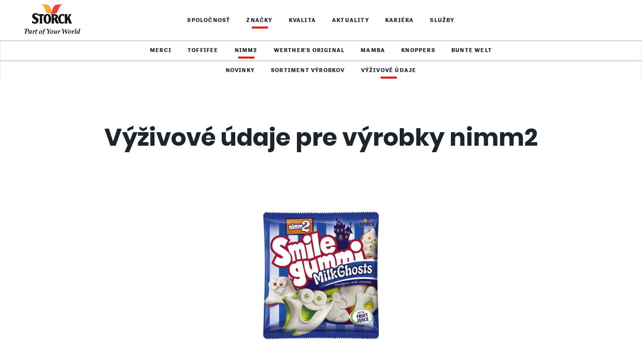

--- FILE ---
content_type: text/html; charset=utf-8
request_url: https://www.storck.sk/sk/znacky/nimm2/vyzivove-udaje/product/nimm2-smilegummi-milkghosts
body_size: 10354
content:
<!DOCTYPE html>
<!--[if lt IE 9]><html class="no-js lt-ie9" lang="sk-SK"><![endif]--><!--[if IE 9]><html class="no-js ie9" lang="sk-SK"> <![endif]--><!--[if !IE]><!--><html class="no-js" lang="sk-SK"><!--<![endif]-->
<head><script nonce="4UZ-x96PobXryS4mheBvcbR3dZ1svwtXdaDLfTshsHfbw8P8TcphTw">var feReleasePath="r1523028034";</script>

<meta charset="utf-8">
<!-- 
	This website is powered by TYPO3 - inspiring people to share!
	TYPO3 is a free open source Content Management Framework initially created by Kasper Skaarhoj and licensed under GNU/GPL.
	TYPO3 is copyright 1998-2026 of Kasper Skaarhoj. Extensions are copyright of their respective owners.
	Information and contribution at https://typo3.org/
-->

<base href="/">

<title>V&yacute;&#382;ivov&eacute; &uacute;daje &ndash; nimm2</title>
<meta name="generator" content="TYPO3 CMS">
<meta name="description" content="Na tejto str&aacute;nke n&aacute;jdete v&yacute;&#382;ivov&eacute; &uacute;daje o v&yacute;robkoch zna&#269;ky nimm2 od spolo&#269;nosti Storck.">
<meta name="viewport" content="width=device-width, initial-scale=1">
<meta name="keywords" content="V&yacute;&#382;ivov&eacute; &uacute;daje, nimm2, Storck">
<meta property="og:title" content="V&yacute;&#382;ivov&eacute; &uacute;daje &ndash; nimm2">
<meta property="og:description" content="Na tejto str&aacute;nke n&aacute;jdete v&yacute;&#382;ivov&eacute; &uacute;daje o v&yacute;robkoch zna&#269;ky nimm2 od spolo&#269;nosti Storck.">
<meta property="og:image" content="https://www.storck.sk/r1523028034/frontend/dist/img/global/storck-social-share-hr-intl.jpg">
<meta name="twitter:card" content="summary">
<meta name="twitter:title" content="V&yacute;&#382;ivov&eacute; &uacute;daje &ndash; nimm2">
<meta name="twitter:description" content="Na tejto str&aacute;nke n&aacute;jdete v&yacute;&#382;ivov&eacute; &uacute;daje o v&yacute;robkoch zna&#269;ky nimm2 od spolo&#269;nosti Storck.">
<meta name="twitter:image" content="https://www.storck.sk/r1523028034/frontend/dist/img/global/storck-social-share-hr-intl.jpg">









<link rel="preload" as="script" href="/r1523028034/frontend/dist/js/vendor/require.js">
            <link rel="preload" as="script" href="/r1523028034/frontend/dist/js/custom/main.js">			<link rel="manifest" href="/r1523028034/frontend/dist/img/favicon/manifest.json">
			<meta name="application-name" content="Storck.com">
			<link rel="shortcut icon" type="image/x-icon; charset=binary" href="/r1523028034/frontend/dist/img/favicon/favicon.ico">
			<link rel="mask-icon" href="/r1523028034/frontend/dist/img/favicon/safari-pinned-tab.svg" color="#de281f">
			<link rel="icon" type="image/x-icon; charset=binary" href="/r1523028034/frontend/dist/img/favicon/favicon.ico">
			<link rel="icon" type="image/png" sizes="16x16" href="/r1523028034/frontend/dist/img/favicon/favicon-16x16.png">
			<link rel="icon" type="image/png" sizes="32x32" href="/r1523028034/frontend/dist/img/favicon/favicon-32x32.png">
			<link rel="icon" type="image/png" sizes="96x96" href="/r1523028034/frontend/dist/img/favicon/favicon-96x96.png">
			<link rel="icon" type="image/png" sizes="192x192" href="/r1523028034/frontend/dist/img/favicon/android-chrome-192x192.png">
			<link rel="icon" type="image/png" sizes="194x194" href="/r1523028034/frontend/dist/img/favicon/favicon-194x194.png">
			<link rel="apple-touch-icon" sizes="57x57" href="/r1523028034/frontend/dist/img/favicon/apple-touch-icon-57x57.png">
			<link rel="apple-touch-icon" sizes="60x60" href="/r1523028034/frontend/dist/img/favicon/apple-touch-icon-60x60.png">
			<link rel="apple-touch-icon" sizes="72x72" href="/r1523028034/frontend/dist/img/favicon/apple-touch-icon-72x72.png">
			<link rel="apple-touch-icon" sizes="76x76" href="/r1523028034/frontend/dist/img/favicon/apple-touch-icon-76x76.png">
			<link rel="apple-touch-icon" sizes="114x114" href="/r1523028034/frontend/dist/img/favicon/apple-touch-icon-114x114.png">
			<link rel="apple-touch-icon" sizes="120x120" href="/r1523028034/frontend/dist/img/favicon/apple-touch-icon-120x120.png">
			<link rel="apple-touch-icon" sizes="144x144" href="/r1523028034/frontend/dist/img/favicon/apple-touch-icon-144x144.png">
			<link rel="apple-touch-icon" sizes="152x152" href="/r1523028034/frontend/dist/img/favicon/apple-touch-icon-152x152.png">
			<link rel="apple-touch-icon" sizes="180x180" href="/r1523028034/frontend/dist/img/favicon/apple-touch-icon-180x180.png">
			<meta name="msapplication-TileColor" content="#ffffff">
			<meta name="msapplication-config" content="/r1523028034/frontend/dist/img/favicon/browserconfig.xml">
			<meta name="msapplication-TileImage" content="/r1523028034/frontend/dist/img/favicon/mstile-144x144.png">
			<meta name="msapplication-square70x70logo" content="/r1523028034/frontend/dist/img/favicon/mstile-70x70.png">
			<meta name="msapplication-square150x150logo" content="/r1523028034/frontend/dist/img/favicon/mstile-150x150.png">
			<meta name="msapplication-wide310x150logo" content="/r1523028034/frontend/dist/img/favicon/mstile-310x150.png">
			<meta name="msapplication-square310x310logo" content="/r1523028034/frontend/dist/img/favicon/mstile-310x310.png">
			<meta name="theme-color" content="#ffffff">
			<meta name="mobile-web-app-capable" content="yes">
			<meta name="apple-mobile-web-app-capable" content="yes">
			<meta name="apple-mobile-web-app-title" content="Storck.com">				<link href="/r1523028034/frontend/dist/css/main.css?v=64068594" rel="stylesheet">
				<script src="/r1523028034/frontend/dist/js/head.js?v=64068594" type="text/javascript"></script><!-- MONITORING:CORPORATE:SK:SK:ZNACKY:NIMM2:VYZIVOVE_UDAJE -->
</head>
<body>




        

    

    
        <!-- Start Piwik PRO Tag Manager code -->
        <script nonce="4UZ-x96PobXryS4mheBvcbR3dZ1svwtXdaDLfTshsHfbw8P8TcphTw" type="text/javascript">document.addEventListener("DOMContentLoaded",(function(){for(var e=!document.getElementById("cookie-notification")?.dataset?.lang,t="trackingAccepted=",n=decodeURIComponent(document.cookie).split(";"),o="",a=0;a<n.length;a++){for(var i=n[a];" "==i.charAt(0);)i=i.substring(1);0==i.indexOf(t)&&(o=i.substring(17,i.length))}window.enablePiwik=function(){!function(e,t,n,o,a){var i=(e.location.href.match("stg_debug")||e.document.cookie.match("stg_debug"))&&!e.location.href.match("stg_disable_debug");!function(e,n,o){var a="";if(o){var i=new Date;i.setTime(i.getTime()+24*o*60*60*1e3),a="; expires="+i.toUTCString()}t.cookie=e+"="+n+a+"; path=/"}("stg_debug",i?1:"",i?365:-1),e[o]=e[o]||[],e[o].push({start:(new Date).getTime(),event:"stg.start"});var r=t.getElementsByTagName(n)[0],c=t.createElement(n);c.async=!0,c.src="//logfiles.storck.com/containers/c415e5f7-d005-41a5-9de7-30ff77a9e317.js",i&&(c.src=c.src+"?stg_debug"),r.parentNode.insertBefore(c,r)}(window,document,"script","dataLayer")},("true"===o||e)&&window.enablePiwik()}));</script><noscript><iframe src="//logfiles.storck.com/containers/c415e5f7-d005-41a5-9de7-30ff77a9e317/noscript.html" height="0" width="0" style="display:none;visibility:hidden"></iframe></noscript>
        <!-- End Piwik PRO Tag Manager code -->

    

    

<div class="site">
	

    
    
            
        

    
    

        
        

        
        
                
                        <header class="site-header site-header--level-4 site-header--fixed">
                            <nav class="nav-wrap  auto-init" data-module="modules/navigation_mobile, modules/navigation_desktop, modules/scrollspy" aria-label="Top menu bar" id="main-navigation" data-options='{"offset":"auto"}'>

                                
                                

    
    

    
        <style nonce="4UZ-x96PobXryS4mheBvcbR3dZ1svwtXdaDLfTshsHfbw8P8TcphTw">
    #cookieMiddlewareUrl {
        display: none;
    }
</style>
<div id="cookieMiddlewareUrl" nonce="4UZ-x96PobXryS4mheBvcbR3dZ1svwtXdaDLfTshsHfbw8P8TcphTw" data-url="https://static.storck.com/middleware/"></div>
<script nonce="4UZ-x96PobXryS4mheBvcbR3dZ1svwtXdaDLfTshsHfbw8P8TcphTw">
    /*<![CDATA[*/
    document.addEventListener("DOMContentLoaded", function() {
        if (typeof require !== 'function') {
            head = document.getElementsByTagName('head')[0];
            script = document.createElement('script');
            script.type = 'text/javascript';
            script.src = 'https://static.storck.com/middleware//js/vendor/js.cookie-3.0.5.min.js';
            head.appendChild(script);

            head = document.getElementsByTagName('head')[0];
            script = document.createElement('script');
            script.type = 'text/javascript';
            script.src = 'https://static.storck.com/middleware//js/old-projects/modCookieNotice.js';
            head.appendChild(script);
        }
    });

    if (
        typeof require === undefined ||
        !require
    ) {
        var require = {
            paths: {
                middleware: 'https://static.storck.com/middleware/',
                middlewareCookie: 'https://static.storck.com/middleware/'
            }
        };
    } else {
        require.paths.middleware = 'https://static.storck.com/middleware/';
        require.paths.middlewareCookie = 'https://static.storck.com/middleware/';
    }

    var css = document.createElement("style");
    css.type = "text/css";
    css.setAttribute('nonce', "4UZ-x96PobXryS4mheBvcbR3dZ1svwtXdaDLfTshsHfbw8P8TcphTw");
    css.innerHTML = ".nav-notification .text-copy--small a { color: #F6F5F3; }" +
            ".nav-notification .text-copy--small a:visited { color: #F6F5F3; }" +
            ".nav-notification .teaser-advice .text-copy--small a:after { background-color: #F6F5F3; }" +
            ".nav-notification .text-copy--small a:before { background-color: #F6F5F3; }" +
            ".nav-notification .text-copy--small p { color: #F6F5F3; }" +
            ".nav-notification .teaser-advice { background-color: #FDA816; }" +
            ".nav-notification .teaser-advice .headline-3 { color: #F6F5F3; }" +
            ".nav-notification .teaser-advice__tracking-confirm { color: #ffffff; }" +
            ".nav-notification .teaser-advice__tracking-confirm { background-color: #78B414; }" +
            ".nav-notification .teaser-advice__confirm { color: #FDA816; }";
            ".nav-notification .teaser-advice__confirm:visited { color: #ffffff; }";
    document.body.appendChild(css);
    /*]]>*/
</script>

<div id="cookie-notification" style="display:none" class="nav-notification auto-init" data-module="middleware/js/custom/modules/modCookieNotice-v2" data-lang="sk_SK">

    <div class="nav-notification__layer" data-nograylayer=""></div>

    <div class="teaser-advice">
        <div class="grid">
            <div class="grid__col-6">
                <h2 class="headline-3 separator-top">Banner o cookies</h2>
            </div>
            <div class="grid__col-18">
                <div class="text-copy--small">
                    <p>
                        &#381;iadame v&aacute;s o s&uacute;hlas s pou&#382;&iacute;van&iacute;m cookies, ktor&eacute; n&aacute;m pom&aacute;haj&uacute; vyhodnocova&#357; na&scaron;u webov&uacute;
                        lokalitu a optimalizova&#357; ju na pou&#382;itie pre na&scaron;ich pou&#382;&iacute;vate&#318;ov. &#270;al&scaron;ie inform&aacute;cie n&aacute;jdete
                        po kliknut&iacute; na na&scaron;e
                        <a href="/sk/zasady-ochrany-osobnych-udajov/">&bdquo;Z&aacute;sady ochrany osobn&yacute;ch &uacute;dajov&ldquo;</a>.
                    </p>
                </div>
            </div>
            <div class="grid__col-6">
                <div class="buttons-wrapper">
                    <a href="#" class="teaser-advice__tracking-confirm btn--light">&Aacute;no, s&uacute;hlas&iacute;m</a>
                    <a href="#" class="teaser-advice__tracking-deny btn--light">Nie, pokra&#269;ova&#357; bez analytick&yacute;ch cookies</a>
                </div>
            </div>
        </div>
    </div>
</div>
    



                                <div class="nav-head">
                                    <a aria-label="Homepage link" class="nav-head__brand" tabindex="2001" href="/sk">
                                        
                                                <picture>
                                                    <!--[if IE 9]>
                                                    <video style="display: none;"><![endif]-->
                                                    <source type="image/svg+xml" srcset="/r1523028034/frontend/dist/img/global/storck-logo.svg">
                                                    <!--[if IE 9]></video><![endif]-->
                                                    <img src="/r1523028034/frontend/dist/img/global/storck-logo.png" class="img-logo__img" alt="Storck header logo">
                                                </source></picture>
                                            
                                    </a>
                                    <button class="nav-head__hamburger" tabindex="2002" aria-label="Open mobile menu" aria-expanded="false" aria-controls="main-menu">
                                        <span class="icon-hamburger-nav" role="presentation" aria-hidden="true"></span>
                                    </button>
                                    <button class="nav-head__close" tabindex="2003" aria-label="Close mobile menu" aria-expanded="true" aria-controls="main-menu">
                                        <span class="icon-close-nav" role="presentation" aria-hidden="true"></span>
                                    </button>
                                </div>
                                <div class="nav__menu-wrapper " id="main-menu">
                                    <div class="nav-control">
                                        <button class="nav-control__back" tabindex="2004" aria-label="Return to previous menu">
                                            <span class="icon-big-arrow-left" role="presentation" aria-hidden="true"></span>
                                        </button>
                                        <div class="nav-control__info" aria-live="polite"></div>
                                        <a href="#open" class="nav-control__open" tabindex="2005" aria-label="Open submenu" aria-expanded="false" aria-controls="main-menu" role="button">
                                            <span class="icon-expand-list" role="presentation" aria-hidden="true"></span>
                                        </a>
                                    </div>

                                    

                                    

                                    

	

	
	

	
		<div class="nav__list-wrapper nav__list-wrapper--level-1 " data-module="">

            

            
                
            
                
                    
                
            
                
            
                
            
                
            
                
            

			<ul class="nav__list nav" aria-label="Navigation level 1">

				
				
				

                
                
                    
                        
                                <li class="nav__entry " aria-label="">
                                    <a href="/sk/spolocnost" class="nav__link" tabindex="2101" aria-current="">
                                        Spolo&#269;nos&#357;
                                        
                                            <span class="nav__link-sublevel icon-big-arrow-right" tabindex="2102" aria-label="Open sub menu" role="button"></span>
                                        
                                    </a>

							
                            

							
							
                            
							
									
									

	

	
	

	
		<div class="nav__list-wrapper nav__list-wrapper--level-2 sub-level auto-init" data-module="modules/navigation_scroll">

            

            
                
            
                
            

			<ul class="nav__list nav" aria-label="Navigation level 2">

				
				
				

                
                
                    
                        
                                <li class="nav__entry " aria-label="">
                                    <a href="/sk/spolocnost/nasa-vizia" class="nav__link" tabindex="2201" aria-current="">
                                        Na&scaron;a v&iacute;zia
                                        
                                    </a>

							
                            

							
							
                            
							

                                    
                                    

									
									

	

    



									
									
								

						</li>
							
					

					
					
						
						
					
				
                    
                        
                                <li class="nav__entry " aria-label="">
                                    <a href="/sk/spolocnost/storck-slovensko" class="nav__link" tabindex="2202" aria-current="">
                                        Storck Slovensko
                                        
                                    </a>

							
                            

							
							
                            
							

                                    
                                    

									
									

	

    



									
									
								

						</li>
							
					

					
					
						
						
					
				

			</ul>

            
            
                
                

	

	


            

            

		</div>
	


								

						</li>
							
					

					
					
				
                    
                        
                                <li class="nav__entry nav__entry--active" aria-label="">
                                    <a href="/sk/znacky" class="nav__link" tabindex="2103" aria-current="page" aria-expanded="true">
                                        Zna&#269;ky
                                        
                                            <span class="nav__link-sublevel icon-big-arrow-right" tabindex="2104" aria-label="Open sub menu" role="button"></span>
                                        
                                    </a>

							
                            

							
							
                            
							
									
									

	

	
	

	
		<div class="nav__list-wrapper nav__list-wrapper--level-2 sub-level auto-init" data-module="modules/navigation_scroll">

            

            
                
            
                
            
                
                    
                
            
                
            
                
            
                
            
                
            

			<ul class="nav__list nav" aria-label="Navigation level 2">

				
				
				

                
                
                    
                        
                                <li class="nav__entry " aria-label='Sub-menu for "merci"'>
                                    <a href="/sk/znacky/merci" class="nav__link" tabindex="2203" aria-current="">
                                        merci
                                        
                                            <span class="nav__link-sublevel icon-big-arrow-right" tabindex="2204" aria-label="Open sub menu" role="button"></span>
                                        
                                    </a>

							
                            

							
							
                            
							
									
									

	

	
	

	
		<div class="nav__list-wrapper nav__list-wrapper--level-3 sub-level auto-init" data-module="modules/navigation_scroll">

            

            
                
            

			<ul class="nav__list nav" aria-label="Navigation level 3">

				
				
					

	

	
		

			<li class="nav__entry">

				
				

						
						
                                <a href="/sk/znacky/merci#anchor-17948" class="nav__link" tabindex="2301">Novinky</a>

							

					

			</li>

		
	
		

			<li class="nav__entry">

				
				

						
						
                                <a href="/sk/znacky/merci#anchor-17940" class="nav__link" tabindex="2302">Sortiment v&yacute;robkov</a>

							

					

			</li>

		
	


                    
                    
				
				

                
                
                    
                        
                                <li class="nav__entry " aria-label="">
                                    <a href="/sk/znacky/merci/vyzivove-udaje" class="nav__link" tabindex="2303" aria-current="">
                                        V&yacute;&#382;ivov&eacute; &uacute;daje
                                        
                                    </a>

							
                            

							
							
                            
							

                                    
                                    

									
									

	

    



									
									
								

						</li>
							
					

					
					
						
						
					
				

			</ul>

            
            
                
                

	

	


            

            

		</div>
	


								

						</li>
							
					

					
					
						
						
					
				
                    
                        
                                <li class="nav__entry " aria-label='Sub-menu for "Toffifee"'>
                                    <a href="/sk/znacky/toffifee" class="nav__link" tabindex="2205" aria-current="">
                                        Toffifee
                                        
                                            <span class="nav__link-sublevel icon-big-arrow-right" tabindex="2206" aria-label="Open sub menu" role="button"></span>
                                        
                                    </a>

							
                            

							
							
                            
							
									
									

	

	
	

	
		<div class="nav__list-wrapper nav__list-wrapper--level-3 sub-level auto-init" data-module="modules/navigation_scroll">

            

            
                
            

			<ul class="nav__list nav" aria-label="Navigation level 3">

				
				
					

	

	
		

			<li class="nav__entry">

				
				

						
						
                                <a href="/sk/znacky/toffifee#anchor-17997" class="nav__link" tabindex="2304">Novinky</a>

							

					

			</li>

		
	
		

			<li class="nav__entry">

				
				

						
						
                                <a href="/sk/znacky/toffifee#anchor-17994" class="nav__link" tabindex="2305">Sortiment v&yacute;robkov</a>

							

					

			</li>

		
	


                    
                    
				
				

                
                
                    
                        
                                <li class="nav__entry " aria-label="">
                                    <a href="/sk/znacky/toffifee/vyzivove-udaje" class="nav__link" tabindex="2306" aria-current="">
                                        V&yacute;&#382;ivov&eacute; &uacute;daje
                                        
                                    </a>

							
                            

							
							
                            
							

                                    
                                    

									
									

	

    



									
									
								

						</li>
							
					

					
					
						
						
					
				

			</ul>

            
            
                
                

	

	


            

            

		</div>
	


								

						</li>
							
					

					
					
						
						
					
				
                    
                        
                                <li class="nav__entry nav__entry--active" aria-label='Sub-menu for "nimm2"'>
                                    <a href="/sk/znacky/nimm2" class="nav__link" tabindex="2207" aria-current="page" aria-expanded="true">
                                        nimm2
                                        
                                            <span class="nav__link-sublevel icon-big-arrow-right" tabindex="2208" aria-label="Open sub menu" role="button"></span>
                                        
                                    </a>

							
                            

							
							
                            
							
									
									

	

	
	

	
		<div class="nav__list-wrapper nav__list-wrapper--level-3 sub-level auto-init" data-module="modules/navigation_scroll">

            

            
                
                    
                
            

			<ul class="nav__list nav" aria-label="Navigation level 3">

				
				
					

	

	
		

			<li class="nav__entry">

				
				

						
						
                                <a href="/sk/znacky/nimm2#anchor-18882" class="nav__link" tabindex="2307">Novinky</a>

							

					

			</li>

		
	
		

			<li class="nav__entry">

				
				

						
						
                                <a href="/sk/znacky/nimm2#anchor-18887" class="nav__link" tabindex="2308">Sortiment v&yacute;robkov</a>

							

					

			</li>

		
	


                    
                    
                        
                    
				
				

                
                
                    
                        
                                <li class="nav__entry nav__entry--active" aria-label="">
                                    <a href="/sk/znacky/nimm2/vyzivove-udaje" class="nav__link" tabindex="2309" aria-current="page">
                                        V&yacute;&#382;ivov&eacute; &uacute;daje
                                        
                                    </a>

							
                            

							
							
                            
							

                                    
                                    

									
									

	

    



									
									
								

						</li>
							
					

					
					
						
						
					
				

			</ul>

            
            
                
                

	

	
        <a href="/sk/znacky/nimm2" class="nav__back-button" aria-label="Back to overview" tabindex="2006">
            <span class="icon-big-arrow-left" role="presentation" aria-hidden="true"></span>
			Sp&auml;&#357;
		</a>
	


            

            

		</div>
	


								

						</li>
							
					

					
					
						
						
					
				
                    
                        
                                <li class="nav__entry " aria-label="Sub-menu for &quot;Werther's Original&quot;">
                                    <a href="/sk/znacky/werthers-original" class="nav__link" tabindex="2209" aria-current="">
                                        Werther's Original
                                        
                                            <span class="nav__link-sublevel icon-big-arrow-right" tabindex="2210" aria-label="Open sub menu" role="button"></span>
                                        
                                    </a>

							
                            

							
							
                            
							
									
									

	

	
	

	
		<div class="nav__list-wrapper nav__list-wrapper--level-3 sub-level auto-init" data-module="modules/navigation_scroll">

            

            
                
            

			<ul class="nav__list nav" aria-label="Navigation level 3">

				
				
					

	

	
		

			<li class="nav__entry">

				
				

						
						
                                <a href="/sk/znacky/werthers-original#anchor-18047" class="nav__link" tabindex="2310">Sortiment v&yacute;robkov</a>

							

					

			</li>

		
	


                    
                    
				
				

                
                
                    
                        
                                <li class="nav__entry " aria-label="">
                                    <a href="/sk/znacky/werthers-original/vyzivove-udaje" class="nav__link" tabindex="2311" aria-current="">
                                        V&yacute;&#382;ivov&eacute; &uacute;daje
                                        
                                    </a>

							
                            

							
							
                            
							

                                    
                                    

									
									

	

    



									
									
								

						</li>
							
					

					
					
						
						
					
				

			</ul>

            
            
                
                

	

	


            

            

		</div>
	


								

						</li>
							
					

					
					
						
						
					
				
                    
                        
                                <li class="nav__entry " aria-label='Sub-menu for "Mamba"'>
                                    <a href="/sk/znacky/mamba" class="nav__link" tabindex="2211" aria-current="">
                                        Mamba
                                        
                                            <span class="nav__link-sublevel icon-big-arrow-right" tabindex="2212" aria-label="Open sub menu" role="button"></span>
                                        
                                    </a>

							
                            

							
							
                            
							
									
									

	

	
	

	
		<div class="nav__list-wrapper nav__list-wrapper--level-3 sub-level auto-init" data-module="modules/navigation_scroll">

            

            
                
            

			<ul class="nav__list nav" aria-label="Navigation level 3">

				
				
					

	

	
		

			<li class="nav__entry">

				
				

						
						
                                <a href="/sk/znacky/mamba#anchor-18924" class="nav__link" tabindex="2312">Sortiment v&yacute;robkov</a>

							

					

			</li>

		
	


                    
                    
				
				

                
                
                    
                        
                                <li class="nav__entry " aria-label="">
                                    <a href="/sk/znacky/mamba/vyzivove-udaje" class="nav__link" tabindex="2313" aria-current="">
                                        V&yacute;&#382;ivov&eacute; &uacute;daje
                                        
                                    </a>

							
                            

							
							
                            
							

                                    
                                    

									
									

	

    



									
									
								

						</li>
							
					

					
					
						
						
					
				

			</ul>

            
            
                
                

	

	


            

            

		</div>
	


								

						</li>
							
					

					
					
						
						
					
				
                    
                        
                                <li class="nav__entry " aria-label='Sub-menu for "Knoppers"'>
                                    <a href="/sk/znacky/knoppers" class="nav__link" tabindex="2213" aria-current="">
                                        Knoppers
                                        
                                            <span class="nav__link-sublevel icon-big-arrow-right" tabindex="2214" aria-label="Open sub menu" role="button"></span>
                                        
                                    </a>

							
                            

							
							
                            
							
									
									

	

	
	

	
		<div class="nav__list-wrapper nav__list-wrapper--level-3 sub-level auto-init" data-module="modules/navigation_scroll">

            

            
                
            

			<ul class="nav__list nav" aria-label="Navigation level 3">

				
				
					

	

	
		

			<li class="nav__entry">

				
				

						
						
                                <a href="/sk/znacky/knoppers#anchor-18106" class="nav__link" tabindex="2314">Sortiment v&yacute;robkov</a>

							

					

			</li>

		
	


                    
                    
				
				

                
                
                    
                        
                                <li class="nav__entry " aria-label="">
                                    <a href="/sk/znacky/knoppers/vyzivove-udaje" class="nav__link" tabindex="2315" aria-current="">
                                        V&yacute;&#382;ivov&eacute; &uacute;daje
                                        
                                    </a>

							
                            

							
							
                            
							

                                    
                                    

									
									

	

    



									
									
								

						</li>
							
					

					
					
						
						
					
				

			</ul>

            
            
                
                

	

	


            

            

		</div>
	


								

						</li>
							
					

					
					
						
						
					
				
                    
                        
                                <li class="nav__entry " aria-label='Sub-menu for "Bunte Welt"'>
                                    <a href="/sk/znacky/bunte-welt" class="nav__link" tabindex="2215" aria-current="">
                                        Bunte Welt
                                        
                                            <span class="nav__link-sublevel icon-big-arrow-right" tabindex="2216" aria-label="Open sub menu" role="button"></span>
                                        
                                    </a>

							
                            

							
							
                            
							
									
									

	

	
	

	
		<div class="nav__list-wrapper nav__list-wrapper--level-3 sub-level auto-init" data-module="modules/navigation_scroll">

            

            
                
            

			<ul class="nav__list nav" aria-label="Navigation level 3">

				
				
					

	

	
		

			<li class="nav__entry">

				
				

						
						
                                <a href="/sk/znacky/bunte-welt#anchor-18949" class="nav__link" tabindex="2316">Sortiment v&yacute;robkov</a>

							

					

			</li>

		
	


                    
                    
				
				

                
                
                    
                        
                                <li class="nav__entry " aria-label="">
                                    <a href="/sk/znacky/bunte-welt/vyzivove-udaje" class="nav__link" tabindex="2317" aria-current="">
                                        V&yacute;&#382;ivov&eacute; &uacute;daje
                                        
                                    </a>

							
                            

							
							
                            
							

                                    
                                    

									
									

	

    



									
									
								

						</li>
							
					

					
					
						
						
					
				

			</ul>

            
            
                
                

	

	


            

            

		</div>
	


								

						</li>
							
					

					
					
						
						
					
				

			</ul>

            
            
                
                

	

	


            

            

		</div>
	


								

						</li>
							
					

					
					
				
                    
                        
                                <li class="nav__entry " aria-label="">
                                    <a href="/sk/kvalita" class="nav__link" tabindex="2105" aria-current="">
                                        Kvalita
                                        
                                            <span class="nav__link-sublevel icon-big-arrow-right" tabindex="2106" aria-label="Open sub menu" role="button"></span>
                                        
                                    </a>

							
                            

							
							
                            
							
									
									

	

	
	

	
		<div class="nav__list-wrapper nav__list-wrapper--level-2 sub-level auto-init" data-module="modules/navigation_scroll">

            

            
                
            
                
            

			<ul class="nav__list nav" aria-label="Navigation level 2">

				
				
				

                
                
                    
                        
                                <li class="nav__entry " aria-label="">
                                    <a href="/sk/kvalita/kvalita-vyrobkov" class="nav__link" tabindex="2217" aria-current="">
                                        Kvalita v&yacute;robkov
                                        
                                    </a>

							
                            

							
							
                            
							

                                    
                                    

									
									

	

    



									
									
								

						</li>
							
					

					
					
						
						
					
				
                    
                        
                                <li class="nav__entry " aria-label="">
                                    <a href="/sk/kvalita/vyvoj-vyrobkov" class="nav__link" tabindex="2218" aria-current="">
                                        V&yacute;voj v&yacute;robkov
                                        
                                    </a>

							
                            

							
							
                            
							

                                    
                                    

									
									

	

    



									
									
								

						</li>
							
					

					
					
						
						
					
				

			</ul>

            
            
                
                

	

	


            

            

		</div>
	


								

						</li>
							
					

					
					
				
                    
                        
                                <li class="nav__entry " aria-label="">
                                    <a href="/sk/aktuality" class="nav__link" tabindex="2107" aria-current="">
                                        Aktuality
                                        
                                    </a>

							
                            

							
							
                            
							

                                    
                                    

									
									

	

    



									
									
								

						</li>
							
					

					
					
				
                    
                        
                                <li class="nav__entry " aria-label="">
                                    <a href="/sk/kariera" class="nav__link" tabindex="2108" aria-current="">
                                        Kari&eacute;ra
                                        
                                            <span class="nav__link-sublevel icon-big-arrow-right" tabindex="2109" aria-label="Open sub menu" role="button"></span>
                                        
                                    </a>

							
                            

							
							
                            
							
									
									

	

	
	

	
		<div class="nav__list-wrapper nav__list-wrapper--level-2 sub-level auto-init" data-module="modules/navigation_scroll">

            

            
                
            
                
            
                
            
                
            

			<ul class="nav__list nav" aria-label="Navigation level 2">

				
				
				

                
                
                    
                        
                                <li class="nav__entry " aria-label="">
                                    <a href="/sk/kariera/praca-v-spolocnosti-storck" class="nav__link" tabindex="2219" aria-current="">
                                        Pr&aacute;ca v spolo&#269;nosti Storck
                                        
                                            <span class="nav__link-sublevel icon-big-arrow-right" tabindex="2220" aria-label="Open sub menu" role="button"></span>
                                        
                                    </a>

							
                            

							
							
                            
							
									
									

	

	
	

	
		<div class="nav__list-wrapper nav__list-wrapper--level-3 sub-level auto-init" data-module="modules/navigation_scroll">

            

            
                
            
                
            

			<ul class="nav__list nav" aria-label="Navigation level 3">

				
				
				

                
                
                    
                        
                                <li class="nav__entry " aria-label="">
                                    <a href="/sk/kariera/praca-v-spolocnosti-storck/zamestnanecke-vyhody" class="nav__link" tabindex="2318" aria-current="">
                                        Zamestnaneck&eacute; v&yacute;hody
                                        
                                    </a>

							
                            

							
							
                            
							

                                    
                                    

									
									

	

    



									
									
								

						</li>
							
					

					
					
						
						
					
				
                    
                        
                                <li class="nav__entry " aria-label="">
                                    <a href="/sk/kariera/praca-v-spolocnosti-storck/medzinarodne-prevadzky" class="nav__link" tabindex="2319" aria-current="">
                                        Medzin&aacute;rodn&eacute; prev&aacute;dzky
                                        
                                    </a>

							
                            

							
							
                            
							

                                    
                                    

									
									

	

    



									
									
								

						</li>
							
					

					
					
						
						
					
				

			</ul>

            
            
                
                

	

	


            

            

		</div>
	


								

						</li>
							
					

					
					
						
						
					
				
                    
                        
                                <li class="nav__entry " aria-label="">
                                    <a href="/sk/kariera/odbornici" class="nav__link" tabindex="2221" aria-current="">
                                        Odborn&iacute;ci
                                        
                                    </a>

							
                            

							
							
                            
							

                                    
                                    

									
									

	

    



									
									
								

						</li>
							
					

					
					
						
						
					
				
                    
                        
                                <li class="nav__entry " aria-label="">
                                    <a href="/sk/kariera/volne-miesta" class="nav__link" tabindex="2222" aria-current="">
                                        Vo&#318;n&eacute; miesta
                                        
                                    </a>

							
                            

							
							
                            
							

                                    
                                    

									
									

	

    



									
									
								

						</li>
							
					

					
					
						
						
					
				
                    
                        
                                <li class="nav__entry " aria-label="">
                                    <a href="/sk/kariera/kontaktne-udaje-pre-uchadzaca-o-zamestnanie" class="nav__link" tabindex="2223" aria-current="">
                                        Kontaktn&eacute; &uacute;daje pre uch&aacute;dza&#269;a o zamestnanie
                                        
                                    </a>

							
                            

							
							
                            
							

                                    
                                    

									
									

	

    



									
									
								

						</li>
							
					

					
					
						
						
					
				

			</ul>

            
            
                
                

	

	


            

            

		</div>
	


								

						</li>
							
					

					
					
				
                    
                        
                                <li class="nav__entry " aria-label='Sub-menu for "Slu&#382;by"'>
                                    <a href="/sk/sluzby" class="nav__link" tabindex="2110" aria-current="">
                                        Slu&#382;by
                                        
                                    </a>

							
                            

							
							
                            
							

                                    
                                    
                                        
                                        
                                    

									
									

	

    
		
		

		<div class="nav__list-wrapper nav__list-wrapper--level-2 sub-level auto-init" data-module="modules/navigation_scroll">

			<ul class="nav__list nav" aria-label="Navigation level 2">

				

	

	
		

			<li class="nav__entry">

				
				

						
						
                                <a href="/sk/sluzby#anchor-18535" class="nav__link" tabindex="2224">Na&scaron;e slu&#382;by spotrebite&#318;om</a>

							

					

			</li>

		
	
		

			<li class="nav__entry">

				
				

						
						
                                <a href="/sk/sluzby#anchor-18533" class="nav__link" tabindex="2225">Na koho sa obr&aacute;ti&#357;</a>

							

					

			</li>

		
	
		

			<li class="nav__entry">

				
				

						
						
                                <a href="/sk/sluzby#anchor-18531" class="nav__link" tabindex="2226">Lok&aacute;cia</a>

							

					

			</li>

		
	



			</ul>

            
            

	

	



		</div>

	



									
									
								

						</li>
							
					

					
					
				

			</ul>

            
            

            
                <div class="nav__site-title">
                    <a href="link"></a>
                </div>
            

		</div>
	



                                    

                                    
                                </div>
                                <div class="nav__bg-overlay" role="presentation" aria-hidden="true"></div>

                                
                                

    
    

    



                                
                                
    


                            </nav>
                        </header>
                    
            
    


    <main class="site-main" role="main">

		
    <div class="mod-intro-text mod-space--small">
        <div class="grid-center">
            <div class="grid-center__col-24">
                <h1 class="headline-1">V&yacute;&#382;ivov&eacute; &uacute;daje pre v&yacute;robky nimm2</h1>
            </div>
        </div>
    </div>
    <section class="mod-space--small mod-nutrition" aria-label="Nutritional information for the product &ldquo;nimm2 Smilegummi MilkGhosts&rdquo;" role="region">
        <div class="grid">
            
            
            <div class="grid__col-18-24c">
                <select class="mod-nutrition__select selectpicker dropdown auto-init" data-module="modules/dropdown" data-tabindex-range-start="8001" data-tabindex-range-end="8024" name="tx_storckmiddleware_listproducts[identifier]">
                    
                        
                                <option value="N2:N2:sk-SK" data-url="/sk/znacky/nimm2/vyzivove-udaje/product/nimm2">nimm2</option>
                            
                    
                        
                                <option value="N2:N2L:sk-SK" data-url="/sk/znacky/nimm2/vyzivove-udaje/product/nimm2-lolly">nimm2 Lolly</option>
                            
                    
                        
                                <option value="N2:N2L-8:sk-SK" data-url="/sk/znacky/nimm2/vyzivove-udaje/product/nimm2-lolly">nimm2 Lolly</option>
                            
                    
                        
                                <option value="N2:LG:sk-SK" data-url="/sk/znacky/nimm2/vyzivove-udaje/product/nimm2-smilegummi">nimm2 Smilegummi</option>
                            
                    
                        
                                <option value="N2:LG-AB:sk-SK" data-url="/sk/znacky/nimm2/vyzivove-udaje/product/nimm2-smilegummi-applebuddies">nimm2 Smilegummi AppleBuddies</option>
                            
                    
                        
                                <option value="N2:LG-COLA:sk-SK" data-url="/sk/znacky/nimm2/vyzivove-udaje/product/nimm2-smilegummi-cola-buddies">nimm2 Smilegummi Cola Buddies</option>
                            
                    
                        
                                <option value="N2:LG-FLUF-J:sk-SK" data-url="/sk/znacky/nimm2/vyzivove-udaje/product/nimm2-smilegummi-fluffies">nimm2 Smilegummi Fluffies</option>
                            
                    
                        
                                <option value="N2:LGFJ:sk-SK" data-url="/sk/znacky/nimm2/vyzivove-udaje/product/nimm2-smilegummi-fruityoghurt">nimm2 Smilegummi Fruit&amp;Yoghurt</option>
                            
                    
                        
                                <option value="N2:LG-HAP:sk-SK" data-url="/sk/znacky/nimm2/vyzivove-udaje/product/nimm2-smilegummi-happies">nimm2 Smilegummi Happies</option>
                            
                    
                        
                                <option value="N2:LG-H:sk-SK" data-url="/sk/znacky/nimm2/vyzivove-udaje/product/nimm2-smilegummi-heroes">nimm2 Smilegummi Heroes</option>
                            
                    
                        
                                <option value="N2:LG-MB:sk-SK" data-url="/sk/znacky/nimm2/vyzivove-udaje/product/nimm2-smilegummi-milk-buddies">nimm2 Smilegummi Milk Buddies</option>
                            
                    
                        
                                <option value="N2:LGMG:sk-SK" selected>nimm2 Smilegummi MilkGhosts</option>
                            
                    
                        
                                <option value="N2:LGSH:sk-SK" data-url="/sk/znacky/nimm2/vyzivove-udaje/product/nimm2-smilegummi-shakies">nimm2 Smilegummi Shakies</option>
                            
                    
                        
                                <option value="N2:LGSO:sk-SK" data-url="/sk/znacky/nimm2/vyzivove-udaje/product/nimm2-smilegummi-softies-fruitmix">nimm2 Smilegummi Softies FruitMix</option>
                            
                    
                        
                                <option value="N2:LGSRF:sk-SK" data-url="/sk/znacky/nimm2/vyzivove-udaje/product/nimm2-smilegummi-softies-red-fruits">nimm2 Smilegummi Softies Red Fruits</option>
                            
                    
                        
                                <option value="N2:LGSOJ:sk-SK" data-url="/sk/znacky/nimm2/vyzivove-udaje/product/nimm2-smilegummi-softies-yoghurt">nimm2 Smilegummi Softies Yoghurt</option>
                            
                    
                        
                                <option value="N2:LGS:sk-SK" data-url="/sk/znacky/nimm2/vyzivove-udaje/product/nimm2-smilegummi-sour">nimm2 Smilegummi Sour</option>
                            
                    
                        
                                <option value="N2:LGJ:sk-SK" data-url="/sk/znacky/nimm2/vyzivove-udaje/product/nimm2-smilegummi-yoghurt">nimm2 Smilegummi Yoghurt</option>
                            
                    
                        
                                <option value="N2:N2S:sk-SK" data-url="/sk/znacky/nimm2/vyzivove-udaje/product/nimm2-soft">nimm2 soft</option>
                            
                    
                        
                                <option value="N2:N2SFRU-CO:sk-SK" data-url="/sk/znacky/nimm2/vyzivove-udaje/product/nimm2-soft-cola">nimm2 soft +Cola</option>
                            
                    
                        
                                <option value="N2:N2SB:sk-SK" data-url="/sk/znacky/nimm2/vyzivove-udaje/product/nimm2-soft-fizzy">nimm2 soft Fizzy</option>
                            
                    
                </select>
                <div class="mod-nutrition__image">
                    <picture><!--[if IE 9]><video style="display: none;"><![endif]--><source srcset="https://images.storck.com/sk_SK/nimm2_smilegummi_milkghosts.webp?noWhitespace=1 1x, https://images.storck.com/sk_SK/nimm2_smilegummi_milkghosts.webp?noWhitespace=1&amp;f=2 2x" media="(min-width: 1280px)"></source><source srcset="https://images.storck.com/sk_SK/nimm2_smilegummi_milkghosts.webp?noWhitespace=1 1x, https://images.storck.com/sk_SK/nimm2_smilegummi_milkghosts.webp?noWhitespace=1&amp;f=2 2x" media="(min-width: 768px)"></source><source srcset="https://images.storck.com/sk_SK/nimm2_smilegummi_milkghosts.webp?noWhitespace=1 1x, https://images.storck.com/sk_SK/nimm2_smilegummi_milkghosts.webp?noWhitespace=1&amp;f=2 2x"></source><!--[if IE 9]></video><![endif]--><img alt="Storck Product" class="img-block" src="https://images.storck.com/sk_SK/nimm2_smilegummi_milkghosts.webp?noWhitespace=1"></picture>
                </div>

                
                        <div class="mod-nutrition__ingredients">
                            <!-- [556827951] nutrition start -->
<div class="nutrition-tab" data-updated="Posledn&aacute; &uacute;prava: 06.08.2025" data-brand="N2" data-productid="LGMG" data-objectkey="556827951" data-locale="sk_SK">
        <h3>V&yacute;&#382;ivov&eacute; inform&aacute;cie</h3>
    <table class="rwd-table">
    <thead>
        <tr>
            <!-- meanNutritionalValues -->
                                        <th>
                    <p></p><p>V&yacute;&#382;ivov&eacute; &uacute;daje</p>
                </th>
            
            <!-- amountProduct -->
                                        <th>
                    <p>Na 100 g</p>
                </th>
            
            <!-- amountPortion -->
                                        <th>
                    <p>V porcia (20 g)</p>
                </th>
            
            <!-- gdaPortion -->
                                        <th>
                    <p>Na porcia %*</p>
                </th>
                    </tr>
    </thead>
    <tbody>
                
                                    <tr>
                <!-- [start] meanNutritionalValues -->

                                                    <td data-th="&lt;p&gt;V&yacute;&#382;ivov&eacute; &uacute;daje&lt;/p&gt;">
                        Energia                    </td>
                
                <!-- [end] meanNutritionalValues -->
                <!-- [start] amountProduct -->

                                                    <td data-th="Na 100 g">
                        1368 kJ                        / 322 kcal                    </td>
                
                <!-- [end] amountProduct -->

                
                    <!-- [start] amountPortion -->

                                                                <td data-th="V porcia (20 g)">
                            274 kJ                            / 64 kcal                        </td>
                    
                    <!-- [end] amountPortion -->
                    <!-- [start] gdaPortion -->

                                                                <td data-th="Na porcia %*">
                            3%                        </td>
                    
                    <!-- [end] gdaPortion -->

                            </tr>
        
                                                                                            
<tr>
                <td class="" data-th="&lt;p&gt;V&yacute;&#382;ivov&eacute; &uacute;daje&lt;/p&gt;">
            Tuky
        </td>
    
                <td data-th="Na 100 g">
            0,2 g
        </td>
    
                <td data-th="V porcia (20 g)">
            &lt;0,1 g
        </td>
    
                <td data-th="Na porcia %*">
            &lt;1%
        </td>
    </tr>
                                                                
<tr>
                <td class="indent" data-th="&lt;p&gt;V&yacute;&#382;ivov&eacute; &uacute;daje&lt;/p&gt;">
            z toho nas&yacute;ten&eacute; mastn&eacute; kyseliny
        </td>
    
                <td data-th="Na 100 g">
            &lt;0,1 g
        </td>
    
                <td data-th="V porcia (20 g)">
            &lt;0,1 g
        </td>
    
                <td data-th="Na porcia %*">
            &lt;1%
        </td>
    </tr>
                                                                
<tr>
                <td class="" data-th="&lt;p&gt;V&yacute;&#382;ivov&eacute; &uacute;daje&lt;/p&gt;">
            Sacharidy
        </td>
    
                <td data-th="Na 100 g">
            74,0 g
        </td>
    
                <td data-th="V porcia (20 g)">
            14,8 g
        </td>
    
                <td data-th="Na porcia %*">
            6%
        </td>
    </tr>
                                                                
<tr>
                <td class="indent" data-th="&lt;p&gt;V&yacute;&#382;ivov&eacute; &uacute;daje&lt;/p&gt;">
            z toho cukry
        </td>
    
                <td data-th="Na 100 g">
            54,5 g
        </td>
    
                <td data-th="V porcia (20 g)">
            10,9 g
        </td>
    
                <td data-th="Na porcia %*">
            12%
        </td>
    </tr>
                                                                
<tr>
                <td class="" data-th="&lt;p&gt;V&yacute;&#382;ivov&eacute; &uacute;daje&lt;/p&gt;">
            Bielkoviny
        </td>
    
                <td data-th="Na 100 g">
            6,6 g
        </td>
    
                <td data-th="V porcia (20 g)">
            1,3 g
        </td>
    
                <td data-th="Na porcia %*">
            3%
        </td>
    </tr>
                                                                
<tr>
                <td class="" data-th="&lt;p&gt;V&yacute;&#382;ivov&eacute; &uacute;daje&lt;/p&gt;">
            So&#318;
        </td>
    
                <td data-th="Na 100 g">
            0,36 g
        </td>
    
                <td data-th="V porcia (20 g)">
            0,07 g
        </td>
    
                <td data-th="Na porcia %*">
            1%
        </td>
    </tr>
                        </tbody>
</table>

            <p>
            <small></small></p><p>*Referen&#269;n&yacute; pr&iacute;jem priemern&eacute;ho dospel&eacute;ho (8400 kJ/2000 kcal)</p>
        
    
                <!-- vitamins -->
<h4>Vitam&iacute;ny</h4>
<table class="rwd-table">
    <thead>
        <tr>
            <th></th>
            <th>
                                    <p></p><p>Vitam&iacute;ny na 100 g</p>
                            </th>
            <th>
                                    <p>% denn&aacute; referen&#269;n&aacute; hodnota pr&iacute;jmu na 100g</p>
                            </th>
        </tr>
    </thead>
    <tbody>
                    <tr>
                <td data-th="Niac&iacute;n">
                    Niac&iacute;n                </td>
                <td data-th="&lt;p&gt;Vitam&iacute;ny na 100 g&lt;/p&gt;">
                    15,6 mg                </td>
                <td data-th="% denn&aacute; referen&#269;n&aacute; hodnota pr&iacute;jmu na 100g">
                    98%                </td>
            </tr>
                    <tr>
                <td data-th="Vitam&iacute;n E">
                    Vitam&iacute;n E                </td>
                <td data-th="&lt;p&gt;Vitam&iacute;ny na 100 g&lt;/p&gt;">
                    10,3 mg                </td>
                <td data-th="% denn&aacute; referen&#269;n&aacute; hodnota pr&iacute;jmu na 100g">
                    86%                </td>
            </tr>
                    <tr>
                <td data-th="Kyselina pantotenov&aacute;">
                    Kyselina pantotenov&aacute;                </td>
                <td data-th="&lt;p&gt;Vitam&iacute;ny na 100 g&lt;/p&gt;">
                    7,4 mg                </td>
                <td data-th="% denn&aacute; referen&#269;n&aacute; hodnota pr&iacute;jmu na 100g">
                    123%                </td>
            </tr>
                    <tr>
                <td data-th="Vitam&iacute;n B6">
                    Vitam&iacute;n B6                </td>
                <td data-th="&lt;p&gt;Vitam&iacute;ny na 100 g&lt;/p&gt;">
                    1,5 mg                </td>
                <td data-th="% denn&aacute; referen&#269;n&aacute; hodnota pr&iacute;jmu na 100g">
                    107%                </td>
            </tr>
                    <tr>
                <td data-th="Biot&iacute;n">
                    Biot&iacute;n                </td>
                <td data-th="&lt;p&gt;Vitam&iacute;ny na 100 g&lt;/p&gt;">
                    50 &micro;g                </td>
                <td data-th="% denn&aacute; referen&#269;n&aacute; hodnota pr&iacute;jmu na 100g">
                    100%                </td>
            </tr>
                    <tr>
                <td data-th="Vitam&iacute;n B12">
                    Vitam&iacute;n B12                </td>
                <td data-th="&lt;p&gt;Vitam&iacute;ny na 100 g&lt;/p&gt;">
                    2,2 &micro;g                </td>
                <td data-th="% denn&aacute; referen&#269;n&aacute; hodnota pr&iacute;jmu na 100g">
                    88%                </td>
            </tr>
            </tbody>
</table>
    
            <h4><strong>&#381;el&eacute; s odstreden&yacute;m mliekom, ovocnou pr&iacute;chu&#357;ou a vitam&iacute;nmi</strong></h4>
    
            <!-- ingredients -->
<p></p><p>Zlo&#382;enie: gluk&oacute;zov&yacute; sirup, cukor, hroznov&aacute; &scaron;&#357;ava z koncentr&aacute;tu (5,5 %), su&scaron;en&eacute; odstreden&eacute; <strong>mlieko</strong> (5,5 %), jedl&aacute; &#382;elat&iacute;na, zvlh&#269;ovadlo (sorbitolov&yacute; sirup), &#382;el&iacute;ruj&uacute;ca l&aacute;tka (pekt&iacute;ny), kyseliny (kyselina citr&oacute;nov&aacute;, kyselina mlie&#269;na), ar&oacute;my, hydrolyzovan&aacute; hrachov&aacute; bielkovina, farbiace koncentr&aacute;ty (&#269;ierna mrkva, spirul&iacute;na), niac&iacute;n, vitam&iacute;n E, kyselina pantotenov&aacute;, vitam&iacute;n B6, extrakt z kurkumy, biot&iacute;n, vitam&iacute;n B12, le&scaron;tiaca l&aacute;tka (karnaubsk&yacute; vosk).</p>


    
    
    
    
    <h4>Koment&aacute;r</h4>
    <p>&Uacute;daje o pr&iacute;sad&aacute;ch a zaokr&uacute;hlen&eacute; priemern&eacute; v&yacute;&#382;ivov&eacute; hodnoty sa vz&#357;ahuj&uacute; na aktu&aacute;lne recept&uacute;ry. Pri zmen&aacute;ch m&ocirc;&#382;e by&#357; v&yacute;robok v predaji dostupn&yacute; v doteraj&scaron;om alebo v novom zlo&#382;en&iacute;, tak&#382;e odpor&uacute;&#269;ame pri porovn&aacute;van&iacute; venova&#357; pozornos&#357; &uacute;dajom na obaloch. Odch&yacute;lky m&ocirc;&#382;u v prechodnom obdob&iacute; vypl&yacute;va&#357; aj z nov&yacute;ch z&aacute;konn&yacute;ch predpisov alebo zmenen&yacute;ch r&aacute;mcov&yacute;ch podmienok.</p>
</div>
<!-- [556827951] nutrition end -->
                        </div>
                    

                
                    <div class="mod-nutrition__link">
                        <a class="link-block link-block--icon-left link-block--icon" tabindex="8025" href="/sk/sluzby/sluzby-vseobecne-otazky">
                            <span class="link-block__icon icon-internal-link" role="presentation" aria-hidden="true"></span>
                           <span>
                                
                                        Viac inform&aacute;ci&iacute; o denn&yacute;ch referen&#269;n&yacute;ch hodnot&aacute;ch
                                    
                            </span>
                        </a>
                    </div>
                
            </div>
        </div>

        <div class="btns-centered__items btns-centered__items--border">
            

            <a class="btn btn--primary" tabindex="8026" target="_blank" href="/sk/product-pdf?no_cache=1&amp;tx_storckmiddleware_producttopdf%5Baction%5D=singleProductToPdf&amp;tx_storckmiddleware_producttopdf%5Bcontroller%5D=Lmiv&amp;tx_storckmiddleware_producttopdf%5Bproduct%5D%5BbrandId%5D=n2&amp;tx_storckmiddleware_producttopdf%5Bproduct%5D%5BbrandName%5D=nimm2&amp;tx_storckmiddleware_producttopdf%5Bproduct%5D%5Bcountry%5D=SK&amp;tx_storckmiddleware_producttopdf%5Bproduct%5D%5Bidentifier%5D=N2%3ALGMG%3Ask-SK&amp;tx_storckmiddleware_producttopdf%5Bproduct%5D%5Blanguage%5D=SK&amp;tx_storckmiddleware_producttopdf%5Bproduct%5D%5BlocaleString%5D=sk_SK&amp;tx_storckmiddleware_producttopdf%5Bproduct%5D%5BobjectKey%5D=556827951-sk_SK&amp;tx_storckmiddleware_producttopdf%5Bproduct%5D%5BpdfPid%5D=5614&amp;tx_storckmiddleware_producttopdf%5Bproduct%5D%5BproductId%5D=lgmg&amp;tx_storckmiddleware_producttopdf%5Bproduct%5D%5BproductImage%5D=slk_SK_LGMG_P.webp&amp;tx_storckmiddleware_producttopdf%5Bproduct%5D%5BproductImageSeo%5D=https%3A%2F%2Fimages.storck.com%2Fsk_SK%2Fnimm2_smilegummi_milkghosts.webp&amp;tx_storckmiddleware_producttopdf%5Bproduct%5D%5BproductName%5D=nimm2%20Smilegummi%20MilkGhosts&amp;tx_storckmiddleware_producttopdf%5Bproduct%5D%5BsalesName%5D=%3Cstrong%3E%C5%BDel%C3%A9%20s%20odstreden%C3%BDm%20mliekom%2C%20ovocnou%20pr%C3%ADchu%C5%A5ou%20a%20vitam%C3%ADnmi%3C%2Fstrong%3E&amp;tx_storckmiddleware_producttopdf%5Bproduct%5D%5BupdateDate%5D=&amp;cHash=80040c83651b7f3f0e77f24fdf400beb">
                Tla&#269;i&#357; v&yacute;&#382;ivov&eacute; inform&aacute;cie
            </a>
            
        </div>
    </section>




    
        
            
                <section id="c18913" class="mod-services">
                    <div class="grid-service">
                        
                                
                                
                                    
    
    <div class="grid-service__image hidden-mobile">
        <div class="teaser-image">
            <!-- Backendinfo: Cropping, Responsive Picture Element
                 small:  1x1 (hidden on mobile)
                 medium: (min-width: 768px) maxWidth: 254, height: 224
                 large:  (min-width: 1440px) maxWidth: 284, height: 254
            -->
            <div class="teaser-image__image">
                
                <picture><!--[if IE 9]><video style="display: none;"><![endif]--><source srcset="[data-uri]" data-srcset="/fileadmin/dam/_processed_/1/3/csm_sc-deko-kacheln-gelb-v1_4c31aeae3a.png 1x, /fileadmin/dam/_processed_/1/3/csm_sc-deko-kacheln-gelb-v1_bcb32d65ce.png 2x" media="(min-width: 1440px)"></source><source srcset="[data-uri]" data-srcset="/fileadmin/dam/_processed_/1/3/csm_sc-deko-kacheln-gelb-v1_c298066e8d.png 1x, /fileadmin/dam/_processed_/1/3/csm_sc-deko-kacheln-gelb-v1_2cda36ee20.png 2x" media="(min-width: 768px)"></source><source srcset="[data-uri]" data-srcset="/fileadmin/dam/_processed_/1/3/csm_sc-deko-kacheln-gelb-v1_fad94bdc3d.png 1x, /fileadmin/dam/_processed_/1/3/csm_sc-deko-kacheln-gelb-v1_8e31cde249.png 2x"></source><!--[if IE 9]></video><![endif]--><img alt="" width="1" height="1" class="img-block lazyload" aria-hidden="true" src="[data-uri]"></picture>
                
            </div>
        </div>

    </div>


                                    
    
    
            
    
    <div class="grid-service__link">
        
                <a href="/sk/sluzby" class="teaser-link" tabindex="8027">

                    <div class="teaser-link__content">
                        <div class="teaser-link__text">Ak m&aacute;te ak&eacute;ko&#318;vek ot&aacute;zky t&yacute;kaj&uacute;ce sa na&scaron;ich v&yacute;robkov, nev&aacute;hajte n&aacute;s kontaktova&#357;!</div>
                        <div class="link-block--no-hover link-block--icon-right">
                            <span class="link-block__icon icon-internal-link" role="presentation" aria-hidden="true"></span>
                            Slu&#382;by spotrebite&#318;om
                        </div>
                    </div>

                </a>

            

    </div>

        

                                    
    
    <div class="grid-service__image--large hidden-mobile">
        <div class="teaser-image">
            <!-- Backendinfo: Cropping, Responsive Picture Element
                    small:  1x1 (hidden on mobile)
                    medium: (min-width: 768px) maxWidth: 524, height: 224
                    large:  (min-width: 1440px) maxWidth: 584, height: 254
            -->

            <div class="teaser-image__image">
                
                    <picture><!--[if IE 9]><video style="display: none;"><![endif]--><source srcset="[data-uri]" data-srcset="/fileadmin/dam/_processed_/6/a/csm_sc-deko-kacheln-gelb-v2_34c9ff4f8b.png 1x, /fileadmin/dam/_processed_/6/a/csm_sc-deko-kacheln-gelb-v2_a1aa14c445.png 2x" media="(min-width: 1440px)"></source><source srcset="[data-uri]" data-srcset="/fileadmin/dam/_processed_/6/a/csm_sc-deko-kacheln-gelb-v2_db61ade6cb.png 1x, /fileadmin/dam/_processed_/6/a/csm_sc-deko-kacheln-gelb-v2_b14a201081.png 2x" media="(min-width: 768px)"></source><source srcset="[data-uri]" data-srcset="/fileadmin/dam/_processed_/6/a/csm_sc-deko-kacheln-gelb-v2_953393ec4e.png 1x, /fileadmin/dam/_processed_/6/a/csm_sc-deko-kacheln-gelb-v2_a9b1456deb.png 2x"></source><!--[if IE 9]></video><![endif]--><img alt="" width="1" height="1" class="img-block lazyload" aria-hidden="true" src="[data-uri]"></picture>
                
            </div>
        </div>
    </div>

                                    
    
    <div class="grid-service__image--large hidden-mobile">
        <div class="teaser-image">
            <!-- Backendinfo: Cropping, Responsive Picture Element
                    small:  1x1 (hidden on mobile)
                    medium: (min-width: 768px) maxWidth: 524, height: 224
                    large:  (min-width: 1440px) maxWidth: 584, height: 254
            -->

            <div class="teaser-image__image">
                
                    <picture><!--[if IE 9]><video style="display: none;"><![endif]--><source srcset="[data-uri]" data-srcset="/fileadmin/dam/_processed_/7/0/csm_sc-deko-kacheln-gelb-v3_4874528d1d.png 1x, /fileadmin/dam/_processed_/7/0/csm_sc-deko-kacheln-gelb-v3_20dc9b31df.png 2x" media="(min-width: 1440px)"></source><source srcset="[data-uri]" data-srcset="/fileadmin/dam/_processed_/7/0/csm_sc-deko-kacheln-gelb-v3_8e961c5fc7.png 1x, /fileadmin/dam/_processed_/7/0/csm_sc-deko-kacheln-gelb-v3_7673dc159f.png 2x" media="(min-width: 768px)"></source><source srcset="[data-uri]" data-srcset="/fileadmin/dam/_processed_/7/0/csm_sc-deko-kacheln-gelb-v3_7469f9bc64.png 1x, /fileadmin/dam/_processed_/7/0/csm_sc-deko-kacheln-gelb-v3_baa6d4eac2.png 2x"></source><!--[if IE 9]></video><![endif]--><img alt="" width="1" height="1" class="img-block lazyload" aria-hidden="true" src="[data-uri]"></picture>
                
            </div>
        </div>
    </div>

                                    
    
    
            
    
    <div class="grid-service__link">
        
                <a href="/sk/kariera" class="teaser-link" tabindex="8028">

                    <div class="teaser-link__content">
                        <div class="teaser-link__text">Ak potrebujete &#271;al&scaron;ie inform&aacute;cie o kari&eacute;re v spolo&#269;nosti Storck, nev&aacute;hajte n&aacute;s kontaktova&#357;.</div>
                        <div class="link-block--no-hover link-block--icon-right">
                            <span class="link-block__icon icon-internal-link" role="presentation" aria-hidden="true"></span>
                            Kari&eacute;ra v spolo&#269;nosti Storck
                        </div>
                    </div>

                </a>

            

    </div>

        

                                    
    
    <div class="grid-service__image hidden-mobile">
        <div class="teaser-image">
            <!-- Backendinfo: Cropping, Responsive Picture Element
                 small:  1x1 (hidden on mobile)
                 medium: (min-width: 768px) maxWidth: 254, height: 224
                 large:  (min-width: 1440px) maxWidth: 284, height: 254
            -->
            <div class="teaser-image__image">
                
                <picture><!--[if IE 9]><video style="display: none;"><![endif]--><source srcset="[data-uri]" data-srcset="/fileadmin/dam/_processed_/b/c/csm_sc-deko-kacheln-gelb-v4_b55a356604.png 1x, /fileadmin/dam/_processed_/b/c/csm_sc-deko-kacheln-gelb-v4_5078b1537f.png 2x" media="(min-width: 1440px)"></source><source srcset="[data-uri]" data-srcset="/fileadmin/dam/_processed_/b/c/csm_sc-deko-kacheln-gelb-v4_d962c548d5.png 1x, /fileadmin/dam/_processed_/b/c/csm_sc-deko-kacheln-gelb-v4_6e13c5ad2f.png 2x" media="(min-width: 768px)"></source><source srcset="[data-uri]" data-srcset="/fileadmin/dam/_processed_/b/c/csm_sc-deko-kacheln-gelb-v4_809c24424c.png 1x, /fileadmin/dam/_processed_/b/c/csm_sc-deko-kacheln-gelb-v4_d4e707bb52.png 2x"></source><!--[if IE 9]></video><![endif]--><img alt="" width="1" height="1" class="img-block lazyload" aria-hidden="true" src="[data-uri]"></picture>
                
            </div>
        </div>

    </div>


                                
                                
                                
                            
                    </div>
                </section>
            
        
    



	</main>

    

        
    

	
    <div class="some-icons">
        <a href="https://de.linkedin.com/company/storck" class="icon-linkedin" target="_blank" aria-label="Storck LinkedIn profile" rel="noopener noreferrer nofollow"></a>
        <a href="https://www.instagram.com/storck.karriere/" class="icon-instagram" target="_blank" aria-label="Storck Instagram profile" rel="noopener noreferrer nofollow"></a>
    </div>
    <footer class="site-footer ">
        

        

        
        
                
    <div class="site-footer__block">
        <nav class="nav-legal" aria-label="Legal navigation">
            <ul>
                
                    
                        
                        
                            <li class="nav__entry ">
                                <a href="/sk/pravne-oznamenie" tabindex="9001" class="nav__link nav__link--footer ">
                                    Pr&aacute;vne ozn&aacute;menie
                                </a>
                            </li>
                        
                    
                        
                        
                            <li class="nav__entry ">
                                <a href="/sk/zasady-ochrany-osobnych-udajov" tabindex="9002" class="nav__link nav__link--footer ">
                                    Z&aacute;sady ochrany osobn&yacute;ch &uacute;dajov
                                </a>
                            </li>
                        
                    
                        
                        
                            <li class="nav__entry ">
                                <a href="/sk/mapa-stranok" tabindex="9003" class="nav__link nav__link--footer ">
                                    Mapa str&aacute;nok
                                </a>
                            </li>
                        
                    
                
            </ul>
        </nav>

        

        
    </div>

            

        <div class="breakpoints-ctn" aria-hidden="true">
            <div class="breakpoint-ctn breakpoint-ctn-default"></div>
            <div class="breakpoint-ctn breakpoint-ctn-tablet-s"></div>
            <div class="breakpoint-ctn breakpoint-ctn-tablet-l"></div>
            <div class="breakpoint-ctn breakpoint-ctn-desktop"></div>
            <div class="breakpoint-ctn breakpoint-ctn-desktop-l"></div>
        </div>
    </footer>

    

    
    

    

    

</div>



    
        <script src="/r1523028034/frontend/dist/js/vendor/require.js" data-main="/r1523028034/frontend/dist/js/custom/main" type="text/javascript"></script>
    
    <script src="/r1523028034/frontend/dist/scripts/main.js" type="text/javascript"></script>
    
        <script nonce="4UZ-x96PobXryS4mheBvcbR3dZ1svwtXdaDLfTshsHfbw8P8TcphTw" type="text/javascript">
            require.config({
                waitSeconds: 0
            });
        </script>
    
    <script nonce="4UZ-x96PobXryS4mheBvcbR3dZ1svwtXdaDLfTshsHfbw8P8TcphTw">
        window.dataLayer = window.dataLayer || [];
        window.dataLayer.push({'event': 'internalTraffic', 'internalTraffic': 'no'});
    </script>




<script type="application/json" nonce="4UZ-x96PobXryS4mheBvcbR3dZ1svwtXdaDLfTshsHfbw8P8TcphTw" id="scrambling-configuration">
        {
            "translations": {
                "dot": "bodka",
                "at": "zavin&aacute;&#269;"
            },
            "configuration": {
                "enabled": true
            }
        }
    </script>
</body>
</html>


--- FILE ---
content_type: image/svg+xml
request_url: https://www.storck.sk/r1523028034/frontend/dist/img/icons/big-arrow-right.svg
body_size: 242
content:
<?xml version="1.0" encoding="utf-8"?>
<!-- Generator: Adobe Illustrator 17.1.0, SVG Export Plug-In . SVG Version: 6.00 Build 0)  -->
<svg version="1.2" baseProfile="tiny" xmlns="http://www.w3.org/2000/svg" xmlns:xlink="http://www.w3.org/1999/xlink" x="0px"
	 y="0px" width="26px" height="26px" viewBox="0 0 26 26" xml:space="preserve" class="svg">
<g id="Flags">
</g>
<g id="general_1_">
	<g>
		<g>
			<g>
				<g>
					<path class="svg__path" fill="#1D242B" d="M10.6,6.3l6,6c0.4,0.4,0.4,1,0,1.4l-6,6l-1.4-1.4l5.3-5.3L9.1,7.7L10.6,6.3z"/>
				</g>
			</g>
		</g>
	</g>
</g>
<g id="contact_1_">
</g>
<g id="toolbar">
</g>
</svg>


--- FILE ---
content_type: application/javascript; charset=utf-8
request_url: https://www.storck.sk/r1523028034/frontend/dist/js/custom/app/event_jquery.js
body_size: 2
content:
!function(n,i){"use strict";i(["jquery"],(function(n){var i=n({});return{trigger:function(){i.trigger.apply(i,arguments)},on:function(){i.on.apply(i,arguments)},one:function(){i.one.apply(i,arguments)},off:function(){i.off.apply(i,arguments)}}}))}(0,this.define,this.require,this.requirejs);

--- FILE ---
content_type: image/svg+xml
request_url: https://www.storck.sk/r1523028034/frontend/dist/img/global/storck-logo.svg
body_size: 3385
content:
<?xml version="1.0" encoding="utf-8"?>
<!-- Generator: Adobe Illustrator 19.2.1, SVG Export Plug-In . SVG Version: 6.00 Build 0)  -->
<svg version="1.2" baseProfile="tiny" id="Ebene_1" xmlns="http://www.w3.org/2000/svg" xmlns:xlink="http://www.w3.org/1999/xlink"
	 x="0px" y="0px" width="691.8px" height="369.2px" viewBox="0 0 691.8 369.2" xml:space="preserve">
<path fill="#FCA731" d="M333.9,80.4c-9.6,20.9-22.8,27.2-33.2,27.2c-16.4,0-25.4-7.6-36.7-36.3l-8.1-20.4
	c-12.9-32.8-23.3-45-51.2-50.5V0h47.5c57.9,0,65.6,21.9,77,50.9l8.1,20.4l0.3,0.8C336.9,73.5,334.9,78.2,333.9,80.4L333.9,80.4z"/>
<path fill="#F93E39" d="M426.7,50.9l-8.1,20.4c-11.3,28.7-25.8,41.5-49.9,41.5h-57.6v-0.4c4.6-1.3,15.6-7.4,22.3-17.1
	c4.2-6,7.9-13.8,11.9-24l8.1-20.4C364.9,21.8,372.5,0,430.4,0h47.5v0.4C450.1,5.9,439.7,18.1,426.7,50.9L426.7,50.9z"/>
<g>
	<path fill="#131311" d="M471.5,133.6c-12.6,0-21.9,10.8-21.9,41.9c0,25.6,7.7,40.8,22.8,40.8c6.2,0,12-2.5,17.5-8.2l9.1,13.2
		c-10.6,9.7-20.5,13.7-33.4,13.7c-28.4,0-46.8-24.4-46.8-59.5c0-31.4,18.9-59.2,51.6-59.2c9.2,0,16.9,1,24.9,4.3v33
		C488.9,140,480.9,133.6,471.5,133.6L471.5,133.6z"/>
	<path fill="#131311" d="M142,123.7c-7.7,0-12.6,4.5-12.6,11.5c0,10.5,10.5,14.4,22.8,21.1c17.7,9.7,25.9,20.6,25.9,36.6
		c0,25-17.9,42.1-44.3,42.1c-11.5,0-22.3-2.8-34.5-8.9V197c11.3,12.7,21.5,18.3,32.6,18.3c9.6,0,15.9-5.4,15.9-13.6
		c0-10.9-12-16.5-20.3-20.8c-15.7-8.2-28.1-18.9-28.1-37.3c0-22.3,18.7-38.4,44.4-38.4c8.8,0,17.5,1.7,25,4.8v31
		C161.6,128.8,151.2,123.7,142,123.7L142,123.7z"/>
	<path fill="#131311" d="M228.9,137.6H223v72.9c0,8.6,0.7,18.4,1.3,22.4h-31.4c0.6-4,1.3-13.7,1.3-22.4v-72.9h-5.9
		c-4.7,0-11.7,0.7-16.7,1.6l3.1-20.6h67.8l3.1,20.6C240.6,138.2,233.7,137.6,228.9,137.6L228.9,137.6z"/>
	<path fill="#131311" d="M414,205c-5.2-12.9-7.3-21.6-17-24.9c12.2-6,19.6-15.7,19.6-29.8c0-19.8-12.9-31.7-34.3-31.7h-44.6
		c0.6,4,1.3,13.7,1.3,22.4v69.5c0,8.6-0.7,18.4-1.3,22.4h31.4c-0.6-4-1.3-13.7-1.3-22.4V186h1.3c5.7,0,7.4,2.8,9.9,9.1l8.6,22.1
		c4,10.2,7.3,15.6,18.2,15.6h29.2C425.4,230.7,422.2,225.2,414,205z M369.3,169.3h-1.5v-34l3.7,0c10.3,0,16,6.3,16,16.7
		C387.4,162.5,380.8,169.3,369.3,169.3z"/>
	<path fill="#131311" d="M286.6,115.7c-29.7,0-46.6,23.3-46.6,60c0,36.6,16.5,60,46.6,60c29.7,0,46.6-23.4,46.6-60
		C333.2,139.1,316.7,115.7,286.6,115.7z M286.7,218.4c-10.5,0-15.9-12.4-15.9-42.7c0-30.3,5.5-42.7,15.9-42.7
		c10.3,0,15.8,12.4,15.8,42.7C302.5,206,297,218.4,286.7,218.4z"/>
	<path fill="#131311" d="M557.7,158.5l22.3,52.6c4.1,9.6,8.7,17.8,11.3,21.7h-36c-1.3-6.3-3.3-13.4-6.6-21.5l-9.9-24.6l-8.2,13.4
		v10.4c0,8.6,0.7,18.4,1.3,22.4h-31.4c0.6-4,1.3-13.7,1.3-22.4v-69.5c0-8.6-0.7-18.4-1.3-22.4h31.4c-0.6,4-1.3,13.7-1.3,22.4v22.4
		l13.5-22.4c5.9-9.9,10.6-18.7,12-22.3h27.9c-3,3.5-8.5,11.3-15.4,22.4L557.7,158.5L557.7,158.5z"/>
</g>
<path d="M394.3,358.4c1.9,0,7.9-3.8,12.5-7.1l-1.3-2c-1.7,1-2.9,1.3-3.6,1.3c-0.8,0-1.2-0.4-1.2-1.1c0-1.3,0.9-4.2,2-8l0,0
	c2.2-7.5,4.6-15.4,7.4-23.5l-0.8-0.9c-3,0.9-6.5,1.6-9.5,1.5c-0.1,2.3-0.6,4.5-1.1,6.4c-1.7,6.2-4.5,12.1-8.3,17.1
	c-1.6,2.2-6.8,8.6-9.6,8.6c-0.9,0-1.5-0.3-1.5-1c0.1-2,0.6-3.9,1.1-5.7l3.4-11.7c1.5-5.2,2.8-9.1,2.9-12.6c0.1-1.7-0.6-3-2.2-3
	c-2.1,0-5.7,1.4-10.1,4.3l-3.8,2.5l1.2,2.4c1.2-0.6,2.1-0.8,2.8-0.8c0.7,0,1.4,0.3,1.3,1.3c-0.1,3.4-3.1,12.5-4.9,18.7
	c-0.8,2.8-1.8,5.5-1.9,8.5c-0.1,1.9,0.8,4.6,3.8,4.6c9.3,0,19.3-12.4,22.2-17.6l-2.2,7c-0.8,2.6-1.5,5.1-1.6,7
	C391.3,357.4,392.9,358.4,394.3,358.4z"/>
<path d="M211.1,316.7c-10,0-21.2,5-25.5,20.5c-0.7,2.5-1.2,5.2-1.3,7.3c-0.3,9.2,3,13.8,12.6,13.8c13.4,0,22.4-8.4,25.7-21.1
	c0.6-2.3,1-4.8,1.1-6.7C224,321.8,220.1,316.7,211.1,316.7z M200.6,354.6c-4.3,0-6.7-3.9-6.6-8c0.3-8.7,3.5-26.1,13.4-26.1
	c4.3,0,6.7,3.9,6.6,8C213.7,337.1,210.4,354.6,200.6,354.6z"/>
<path d="M568.3,316.7c-10,0-21.2,5-25.5,20.5c-0.7,2.5-1.2,5.2-1.3,7.3c-0.3,9.2,3,13.8,12.6,13.8c13.4,0,22.4-8.4,25.7-21.1
	c0.6-2.3,1-4.8,1.1-6.7C581.2,321.8,577.2,316.7,568.3,316.7z M557.7,354.6c-4.3,0-6.7-3.9-6.6-8c0.3-8.7,3.5-26.1,13.4-26.1
	c4.3,0,6.7,3.9,6.6,8C570.9,337.1,567.6,354.6,557.7,354.6z"/>
<path d="M348.5,316.7c-10,0-21.2,5-25.5,20.5c-0.7,2.5-1.2,5.2-1.3,7.3c-0.3,9.2,3,13.8,12.6,13.8c13.4,0,22.4-8.4,25.7-21.1
	c0.6-2.3,1-4.8,1.1-6.7C361.3,321.8,357.4,316.7,348.5,316.7z M337.9,354.6c-4.3,0-6.7-3.9-6.6-8c0.3-8.7,3.5-26.1,13.4-26.1
	c4.3,0,6.7,3.9,6.6,8C351,337.1,347.7,354.6,337.9,354.6z"/>
<path d="M104.1,358.4l-0.9-1c0.9-2.6,1.9-5.2,2.6-7.9l2.4-9.2c1.1-4.1,2.6-11.7,2.7-13.5c0-1.4-0.4-1.6-1-1.6
	c-0.6,0-1.5,0.3-3.5,1.6l-1.3-2.2l4.3-3.3c5.2-3.9,7.8-4.6,9.4-4.6c1.6,0,2.1,1.3,2.1,2.6c-0.1,2.7-1.1,5.2-3.1,12.8l-0.7,2.7
	c4.5-8.5,9.2-18,16.9-18c0.7,0,1.4,0.2,2.1,0.5c-1.1,4-2,7.9-2.1,11.7l0,0l-1.1,0.5c-1.4-1-3-1.6-4.2-1.6c-5.2,0-7.8,6-9.9,9.9
	c-2.8,5.5-4.3,13-5.4,18.9C110.7,357,106.7,357.4,104.1,358.4"/>
<path d="M142.7,358.4c-2.5,0-4.9-0.8-4.8-5.5c0.1-1.4,0.6-3.7,1-5.2l6.2-25.1h-6.5l0.7-2.3l7.1-2.7c0.8-3.9,1.6-7.9,1.7-10.5l0-1.4
	c1.8-0.3,3.5-0.7,4.9-1.2l5.7-2.1l0.8,1c-1.1,3.4-2.1,6.6-3,9.9l-1.3,4.8l11.5-0.4l0.5,0.4l0,0L166,323c-2.5-0.3-5.2-0.4-7.9-0.4h-4
	l-5.1,20.3c-0.5,2-0.9,4-1,6.1c-0.1,1.8,0.5,2.4,1.8,2.4c0.9,0,2.3-0.4,4.5-1.9l1.5,2.4l-2,1.5C149.5,356.5,145.7,358.4,142.7,358.4
	"/>
<path d="M227.8,369.2l10.4-46.8h-7.8l0.5-2.1l4.3-1.4c1.9-0.6,3.8-1.3,4.3-1.6c0.2-0.8,0.4-1.6,0.7-2.6c2.9-11.6,12.9-18.2,22-18.2
	c1.3,0,3,0.2,4.2,0.7c-0.9,2.8-1.6,5.9-2.3,9.1l0,0l-1.3,0.3c-2.3-3.5-3.7-5.2-6-5.2c-1.5,0-3.1,0.8-4.2,3.3
	c-1.1,2.7-2.7,10-3.6,13.6c3.5-0.1,7-0.4,10.6-0.7l0.4,0.7c-0.7,1.4-1,2.7-1.5,4.4H248l-12.1,45.4L227.8,369.2z"/>
<path d="M330.8,306.1c-1.4,0.2-2.9,0.9-4.2,1.5c-8.3,4.6-15.7,18.4-19.5,26.9c-0.7,1.5-0.9,3.1-1.4,4.7l-2,9.1
	c-0.2,0.9-0.3,2-0.4,3.1c0,1.4,0.4,2.3,3.1,2.5l2.5,0.1l-0.5,3.1c-4.2-0.1-7.7-0.2-11.2-0.2c-3.8,0-7.6,0.1-11.5,0.2l0.5-3.1
	l2.1-0.1c1.2-0.1,2.3-0.3,2.9-1.6c0.4-0.7,0.8-2.3,2-6.7l1.6-6.3c0.3-1.2,0.4-2.4,0.5-3.7c0.1-1.5-0.7-5.2-1.7-8.8l-2.4-9
	c-0.9-3.3-4.1-12.1-8.8-12.1c-0.9,0-3.1,0.2-4,0.8l-0.2-2.8c2.2-1.4,5.9-4.4,7.9-6c0.4-0.3,1.4-0.4,2.1-0.4c4.1,0,7.3,2.2,9.4,6.6
	c2,4.1,3.3,8.6,4.1,13l2.5,14.2c3.2-7,7.1-13.8,11.6-20.1c3.2-4.5,9.8-12.6,15.8-12.6L330.8,306.1L330.8,306.1z"/>
<path d="M624.5,358.4c-1,0-2.6-0.9-2.5-3.7c0.2-4.6,1-7.4,1.8-10.3l9.8-38.5c0.8-2.9,0.8-4.8-2.5-4.8h-1.5l0.8-2.8
	c5-0.8,10.2-1.7,14.7-3.6l0.8,0.8c-0.5,1.8-1.1,3.6-1.7,5.6l0,0l-10.6,41.3c-0.5,2-1.2,5-1.3,7.9c0,0.7,0.4,1.1,1,1.1
	c0.9,0,2.8-1,4.2-1.9l1.3,2.1C633.3,355.4,628.7,358.4,624.5,358.4"/>
<path d="M588.5,358.4l-0.9-1c0.9-2.6,1.9-5.2,2.6-7.9l2.3-9.2c1.1-4.1,2.6-11.7,2.7-13.5c0-1.4-0.4-1.6-1-1.6
	c-0.6,0-1.5,0.3-3.5,1.6l-1.3-2.2l4.3-3.3c5.2-3.9,7.8-4.6,9.4-4.6c1.6,0,2.1,1.3,2.1,2.6c-0.1,2.7-1.1,5.2-3.1,12.8l-0.7,2.7
	c4.5-8.5,9.2-18,16.9-18c0.7,0,1.4,0.2,2.1,0.5c-1.1,4-2,7.9-2.1,11.7l0,0l-1.1,0.5c-1.4-1-3-1.6-4.2-1.6c-5.2,0-7.8,6-9.9,9.9
	c-2.8,5.5-4.3,13-5.4,18.9C595.1,357,591.1,357.4,588.5,358.4"/>
<path d="M417.2,358.4l-0.9-1c1-2.6,1.9-5.2,2.6-7.9l2.4-9.2c1.1-4.1,2.6-11.7,2.7-13.5c0.1-1.4-0.4-1.6-1-1.6
	c-0.6,0-1.5,0.3-3.5,1.6l-1.3-2.2l4.3-3.3c5.2-3.9,7.8-4.6,9.4-4.6c1.6,0,2.1,1.3,2,2.6c-0.1,2.7-1.1,5.2-3.1,12.8l-0.7,2.7
	c4.5-8.5,9.2-18,16.9-18c0.7,0,1.4,0.2,2.1,0.5c-1.1,4-2,7.9-2.1,11.7l0,0l-1.1,0.5c-1.4-1-3-1.6-4.2-1.6c-5.2,0-7.8,6-9.9,9.9
	c-2.8,5.5-4.3,13-5.4,18.9C423.8,357,419.8,357.4,417.2,358.4"/>
<path d="M61.5,315.9c-1.1,9.3-10.6,16.1-21.6,16.1c-2.9,0-5.7-0.5-8.4-1.5l-0.1-3c1.8,0.7,3.7,1,5.8,1c5.8,0,11.2-3.7,12.9-11.7
	c1.9-8.4-2.4-17-16.1-17l-10.4,48.5c-0.2,0.9-0.3,2-0.4,3.1c0,1.4,0.4,2.3,3.1,2.5l5.1,0.3l-0.5,3c-5.5-0.1-9.6-0.2-13.8-0.2
	c-4.5,0-9,0.2-13.6,0.2l0.5-3l4.2-0.3c1.2-0.1,2.3-0.3,3-1.6c0.4-0.7,1-2.3,1.9-6.7l9.5-44.5C10.8,304,5,311,3.3,315.2
	c-0.4-1.5-2.3-5.7-3.3-7c3.7-3.7,14.2-12.1,36.2-12.1C53.5,296.1,62.9,303.9,61.5,315.9L61.5,315.9z"/>
<path d="M550.9,306.1c-7.6,1.4-12.9,9.7-20,27.1l-9.7,23.9H514l-8-41.5l-21.4,41.5h-7.2l-1.1-31.5c-0.4-11.8-3.2-19.9-7.9-19.9
	c-0.9,0-3.1,0.2-4,0.8l-0.2-2.8c2.2-1.4,5.9-4.4,7.9-6c0.4-0.3,1.4-0.4,2.1-0.4c4.1,0,7.5,2.1,9.4,6.6c2.3,5.5,2.7,14.6,3,20.7
	l0.7,18.7l22.7-44h3.7l8.7,44.9l5.1-13.3c7-18.2,14.9-31.8,24.2-32.4L550.9,306.1L550.9,306.1z"/>
<path d="M93.5,326.6c0.5-1.9,1.1-3.9,1.7-5.3l1.4-3.7l-1.3-1l-3.9,2.3c-2.7-1.2-5.3-2.2-8.4-2.2c-8.7,0-18.5,5.8-23.5,19.3
	c-1.5,4.1-3.3,11.2-3.5,15.7c-0.1,2.8,1,6.6,4.6,6.6c10.1,0,19.6-14.4,22-19l-2.9,10.4c-0.4,1.3-0.7,2.9-0.8,4.9
	c-0.1,2.7,1.4,3.7,2.4,3.7c3.8,0,8.8-3.1,12.9-6.4l-1.5-2.4c-1.3,0.8-2.7,1.5-3.5,1.5c-0.7,0-1.2-0.5-1.1-1.7c0-1.2,0.6-2.9,1-4.5
	L93.5,326.6z M82.6,332.5c-3.8,8.1-7,12-10.8,15.8c-1.8,1.8-3.5,3-4.7,3c-1.1,0-1.5-2-1.4-3.3c0.1-3,1.6-8.4,2.5-11.4
	c1.3-4.5,2.6-9.3,5.3-13.1c1.3-1.7,3.4-2.4,5.5-2.4c2.1,0,4.8,0.9,6.5,1.9C84.8,326.7,83.7,330.1,82.6,332.5z"/>
<path d="M690.4,301c0.4-1.9,0.9-3.8,1.4-5.6l-0.8-0.8c-4.5,1.8-9.6,2.8-14.7,3.6l-0.8,2.8h1.5c2.5,0,3.2,1.2,3.2,3.7
	c0,0.9-0.2,1.9-0.5,3.2l-1.9,9.6c-2-0.5-3.8-0.8-5.8-0.8c-10.1,0-19.5,7-23.6,20.5c-1.4,4.7-2.3,9.6-2.4,13.2c-0.1,3.9,1.1,8,5.9,8
	c5.7,0,15-6.9,21.5-18.6l-3,10.8c-0.3,1.1-0.7,2.7-0.7,4.1c-0.1,1.9,0.8,3.7,3,3.7c2.2,0,7.9-3.6,12.5-6.8l-1.4-2.2
	c-1.4,0.9-3,1.9-3.5,1.9c-0.7,0-1.2-0.6-1.2-1.5c0-0.8,0.4-2.6,0.5-3.3L690.4,301z M674.3,330.7c-1.9,6.5-12.2,20.6-16.3,20.6
	c-1,0-2.2-0.5-2.2-2.2c0.2-6.4,3.8-21.9,8.3-26.6c1.3-1.3,3.6-1.4,5.5-1.4c2,0,4.2,0.4,7,1.5L674.3,330.7z"/>
</svg>


--- FILE ---
content_type: application/javascript; charset=utf-8
request_url: https://www.storck.sk/r1523028034/frontend/dist/js/custom/modules/cookie_notification.js
body_size: 487
content:
!function(i,o){"use strict";o(["jquery","vendor/js-cookie"],(function(o,t){return{ready:function(){this.cookieName="hideCookieNotification",this.footer=o(".site-footer"),this.locationCookieName="hideLocationNotification",this.expires=1,this.cookieLayer=o("#cookie-notification"),this.locationLayer=o("#cookie-international"),this.buttonElement=this.cookieLayer.find(".teaser-advice__confirm"),t.get(this.cookieName)&&this.initLocationLayer(this.locationLayer),t.get("trackingAccepted")||this.initCookieLayer()},events:function(){var t=this;this.buttonElement.on("click",(function(i){i.preventDefault(),t.hideNotification(t.cookieLayer,t.footer),t.initLocationLayer(t.locationLayer)}));var e=o(this.locationLayer.find(".btn-close")),n=o(this.locationLayer.find(".teaser-advice__confirm"));e.on("click",(function(i){i.preventDefault(),t.hideNotification(t.locationLayer,t.footer)})),n.on("click",(function(i,o){i.preventDefault(),t.hideNotification(t.locationLayer,t.footer),location.assign(i.currentTarget.href)})),t.cookieLayer&&(this.cookieLayer[0].addEventListener("transitionend",(function(){t.footer.css("marginBottom",t.cookieLayer.outerHeight())}),!1),o(i).resize((function(){t.footer.css("marginBottom",t.cookieLayer.outerHeight())})))},initCookieLayer:function(){t.get(this.cookieName)?this.hideNotification(this.cookieLayer,this.footer):(this.showNotification(this.cookieLayer,this.footer),this.setCookie(this.cookieName))},initLocationLayer:function(i){t.get(this.locationCookieName)?this.hideNotification(i):(this.showNotification(i),this.setCookie(this.locationCookieName))},setCookie:function(i){i===this.cookieName?t.set(i,!0,{expires:this.expires,secure:!0}):t.set(i,!0,{secure:!0})},showNotification:function(i,o){o&&i[0]&&i[0].addEventListener("transitionend",(function(){o.css("marginBottom",i.outerHeight())}),!1)},hideNotification:function(i,o){o&&o.removeAttr("style")}}}))}(this,this.define,this.require);

--- FILE ---
content_type: application/javascript; charset=utf-8
request_url: https://www.storck.sk/r1523028034/frontend/dist/js/custom/app/loader.js
body_size: 754
content:
!function(e,t){"use strict";var o=e.document;t("app/loader",["require","jquery","lodash","app/module"],(function(e,t,n,i){function s(i,s){return this.elementScope=i.elementScope||t(o),this.globalScope=n.isObject(i.globalScope)?i.globalScope:{},this.options=i,this.requireContext=s||e,!1!==i.autoInit&&this.initModules(),this}return s.prototype.initModules=function(e){var t,o=(e||this.elementScope).find(this.options.autoInitSelector||".auto-init"),i=[],s=[],l={minor:[],major:[]};n.each(o,n.bind((function(e,n){((t=this.getModule(o.eq(n))).priority?s:i).push(t)}),this)),l.major=n.chain(s).map("source").union(n.map(s,"extensions")).flatten().uniq().value(),l.major.length&&this.loadModules(l.major,s),l.minor=n.chain(i).map("source").union(n.map(i,"extensions")).flatten().uniq().value(),l.minor.length&&this.loadModules(l.minor,i)},s.prototype.getModule=function(e){return{element:e,source:e.data("module")?e.data("module").replace(/ /g,"").split(","):e.data("modules")?e.data("modules").replace(/ /g,"").split(","):[],options:e.data("options"),extensions:e.data("extension")?e.data("extension").replace(/ /g,"").split(","):e.data("extensions")?e.data("extensions").replace(/ /g,"").split(","):[],priority:!!e.data("priority")&&e.data("priority")}},s.prototype.initGlobalModule=function(e){var t=e.module.constructors||["ready","events"],o=e.moduleName.split("/").pop();this.globalScope[o]=e.module,n.each(t,(function(t,o){if(n.isFunction(e.module[t]))try{e.module[t].call(e.module,e.element,e.options)}catch(e){throw e}}))},s.prototype.initLocalModule=function(e){var t=i.extend(e.module);e.extensions.length&&n.each(e.extensions,(function(e){t=t.extend(e)})),this.initLocalClass({module:t,element:e.element,options:e.options,moduleName:e.moduleName})},s.prototype.initLocalClass=function(e){e.element.data(e.moduleName,new e.module(e.element,e.options,e.moduleName))},s.prototype.loadModules=function(e,t){this.requireContext(e,n.bind((function(){var o=arguments;n.each(t,n.bind((function(t){n.each(t.source,n.bind((function(i){var s,l=n.indexOf(e,i),a=o[l],u=!a.isGlobal,d=n.isFunction(a)?this.initLocalClass:u?this.initLocalModule:this.initGlobalModule,r=[];u&&t.extensions.length&&n.each(t.extensions,(function(t,l){s=n.indexOf(e,t),n.includes(o[s].extend,i)&&r.push(o[s])})),d.call(this,{module:a,element:t.element,options:t.options,moduleName:i,extensions:r})}),this))}),this))}),this))},s}))}(this,this.define,this.require,this.requirejs);